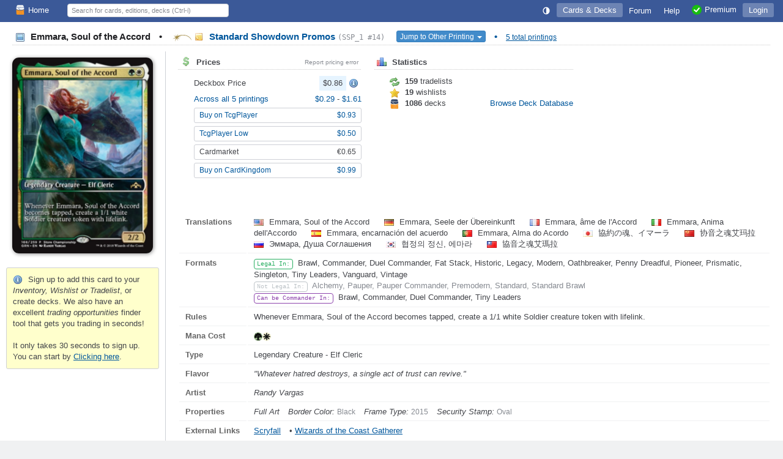

--- FILE ---
content_type: text/html; charset=utf-8
request_url: https://deckbox.org/mtg/Emmara,%20Soul%20of%20the%20Accord?printing=42569
body_size: 7253
content:
<!DOCTYPE html>
<html xmlns="http://www.w3.org/1999/xhtml" xml:lang="en" lang="en">
<head>
  <meta http-equiv="content-type" content="text/html; charset=utf-8" />
  <meta name="author" content="Leaping Frog Studios" />
  <meta name="publisher" content="Leaping Frog Studios" />
  <meta name="robots" content="index, follow, all" />
  <meta name="distribution" content="global" />
  <meta name="revisit-after" content="5 days" />
  <meta name="viewport" content="width=device-width,initial-scale=1.0">

  <link rel="apple-touch-icon" sizes="57x57" href="https://s.deckbox.org/apple-icon-57x57.png">
  <link rel="apple-touch-icon" sizes="60x60" href="https://s.deckbox.org/apple-icon-60x60.png">
  <link rel="apple-touch-icon" sizes="72x72" href="https://s.deckbox.org/apple-icon-72x72.png">
  <link rel="apple-touch-icon" sizes="76x76" href="https://s.deckbox.org/apple-icon-76x76.png">
  <link rel="apple-touch-icon" sizes="114x114" href="https://s.deckbox.org/apple-icon-114x114.png">
  <link rel="apple-touch-icon" sizes="120x120" href="https://s.deckbox.org/apple-icon-120x120.png">
  <link rel="apple-touch-icon" sizes="144x144" href="https://s.deckbox.org/apple-icon-144x144.png">
  <link rel="apple-touch-icon" sizes="152x152" href="https://s.deckbox.org/apple-icon-152x152.png">
  <link rel="apple-touch-icon" sizes="180x180" href="https://s.deckbox.org/apple-icon-180x180.png">
  <link rel="icon" type="image/png" sizes="192x192"  href="https://s.deckbox.org/android-icon-192x192.png">
  <link rel="icon" type="image/png" sizes="32x32" href="https://s.deckbox.org/favicon-32x32.png">
  <link rel="icon" type="image/png" sizes="96x96" href="https://s.deckbox.org/favicon-96x96.png">
  <link rel="icon" type="image/png" sizes="16x16" href="https://s.deckbox.org/favicon-16x16.png">
  <link rel="manifest" href="https://s.deckbox.org/manifest_v2.json">
  <meta name="msapplication-TileColor" content="#ffffff">
  <meta name="msapplication-TileImage" content="https://s.deckbox.org/ms-icon-144x144.png">
  <meta name="theme-color" content="#ffffff">
  
  <title>Emmara, Soul of the Accord - Standard Showdown Promos, # 14(Guilds of Ravnica Store Championship) - Deckbox</title>

  <link rel="stylesheet" href="https://s.deckbox.org/assets/main-a13ceb193ea519d9ff1fb2b766f29b7e1caeeb6a7968dd67038e1adb626fda77.css" media="screen, projection" />
  <script src="https://s.deckbox.org/assets/main-256d096e01717b7e485a6383117696ffa37fd54cc3d655640e10914a4aa8c4ff.js"></script>	  <script data-cfasync="false">window.nitroAds=window.nitroAds||{createAd:function(){return new Promise(e=>{window.nitroAds.queue.push(["createAd",arguments,e])})},addUserToken:function(){window.nitroAds.queue.push(["addUserToken",arguments])},queue:[]};</script>
	  <script data-cfasync="false" async src="https://s.nitropay.com/ads-1511.js"></script>
</head>
<body class="">
<script type="text/javascript">
  Tcg.setCsrf("3E9oqec3mENcbcbWlGrQb2rMD0Xr7LUbD5xSFCUke0uvxrIehK3O0iPOfzewbSp9Nc2t_rVbqRyK4LVmo6alPA");
    Tcg.users.isPremium = false;
  Tcg.users.isOldBasic = false;
document.addEventListener("DOMContentLoaded", () => {
    Tcg.initialize();
});

</script>
<div id="wrapper">
  <header><style>
    #nav li.main .txt { vertical-align: middle; }
    @media (min-width: 1200px) {
        #nav li.main.group .sprite { display:none; }
    }
    @media (max-width: 1200px) {
        #nav li.main.group .txt { display:none; }
    }
    @media (min-width: 1000px) {
        #nav li.main.qs a { display:none; }
    }
    @media (max-width: 1000px) {
        #nav li.main.qs input { display:none; }
    }
    @media (min-width: 650px) {
        #nav li.main.hlp .sprite { display:none; }
    }
    @media (max-width: 650px) {
        #nav { padding: 0 5px; }
        #nav li.main a { padding: 4px; }
        #nav li.main.user .txt { display:none; }
        #nav li.main.hlp .txt { display:none; }
        #nav li.main.premium .txt { display:none; }
    }
    @media (min-width: 500px) {
    }
    @media (max-width: 500px) {
        #nav li.main.home .sprite { display:none; }
        #nav #shopping .txt { display:none; }
    }
</style>
<div id="nav">
  <ul>
    <li class="main left"><a href="/"><img src='https://s.deckbox.org/images/icons/32x32/logo-light.png' class='icon_16x2 '  />Home</a></li>
      <li class="main">
        <a class="last current" href="/accounts/login?return_to=/mtg/Emmara,%20Soul%20of%20the%20Accord?printing=42569">Login</a>
      </li>
    
    <li class="main left qs">
      <a href="#" onclick="__.toggle('#nav .main.qs input');__('header_qs').focus();return false"><img src="https://s.deckbox.org/images/icon_spacer.gif" class="sprite s_zoom " ></a>
      <input id="header_qs" name="qs_keyw" class="qs g_disp_ib" type="text" placeholder="Search for cards, editions, decks (Ctrl-i)" autocomplete="off"/>
      <script>
          (function () {
            let d = Tcg.utils.autocompleter();
            new Ajax.Autocompleter("header_qs", d, '/users/autocomplete_general_search', {
                minChars: 1, frequency: 0.1,
                onHide: function () {
                    d.innerHTML = '';
                    Element.hide(d);
                },
                afterUpdateElement: function (el, selected) {
                    el.value = '';
                    let url = selected.getAttribute('data-url'),
                        fromqs = (Tcg.utils.getPageParams()['fromqs'] === 'true');
                    if (url) {
                        if (fromqs) {
                            window.location.href = url;
                        } else {
                            window.open(url, '_blank');
                        }
                    }
                }
            });
          })();
      </script>
    </li>
    
      <li class="main opt premium"><a href="/premium"><img src='https://s.deckbox.org/images/icons/32x32/ok.png' class='icon_16x2 '  /><span class="txt">Premium</span></a></li>
    <li class="main opt hlp"><a href="/help/start"><img src="https://s.deckbox.org/images/icon_spacer.gif" class="sprite s_question " ><div class="txt">Help</div></a></li>
    <li class="main"><a href="/forum"><div class="txt">Forum
      </div></a>
    </li>
    
      <li class="main">
        <a class="current" href="/games">Cards & Decks</a>
        <ul class="_menu_2">
          <li><a class="simple" href="/games/mtg/cards"><img src="https://s.deckbox.org/images/icon_spacer.gif" class="sprite s_mtg " >Magic the Gathering Cards</a></li>
          <li><a class="simple" href="/editions"><img src="https://s.deckbox.org/images/icon_spacer.gif" class="sprite s_pictures_simple " >Magic the Gathering Editions</a></li>
          <li><a class="simple" href="/decks/mtg"><img src='https://s.deckbox.org/images/icons/32x32/logo-dark.png' class='icon_16x2 '  />Magic the Gathering Decks</a></li>
          <li><a class="simple" href="/games/whi/cards"><img src="https://s.deckbox.org/images/icon_spacer.gif" class="sprite s_whi " >Warhammer Invasion</a></li>
          <li><a class="simple" href="/games/wow/cards"><img src="https://s.deckbox.org/images/icon_spacer.gif" class="sprite s_wow " >World of Warcraft</a></li>
        </ul>
      </li>
    <li class="main"><a id="theme_icon" href="#" onclick="return false"></a></li>
    <script>
      (function () {
        const d = new Dropdown([['Dark Theme', '1'], ['Light Theme', '2'], ['System Default', '0']], {
            persistent: true,
            buttonText: () => "<svg class='sis_contrast icon' ><use href='/assets/sprite-d2a19801e0d570ebae7c17da3c93ce415a5b75dc99a0617491abdf1d00b10ea1.svg#sis_contrast'/></svg>",
            buttonId: 'theme_icon',
            onSelect: (name, value) => {
                Tcg.Preferences.set('theme', value);
                Tcg.ui.setTheme(value);
            }
        })
        d.selectExternal(Tcg.Preferences.getOrSet('theme', '0'))
      })();
    </script>
  </ul>
  <div class="clear">&nbsp;</div>
</div>
</header>
  <div id="main-content"><style>
  #main-content {
    display: block;
  }
  #main-content h1 {
    margin: 5px 20px 10px 20px; 
  }
  .mtgpage .image_collection {
    text-align: center;
    padding: 10px;
  }
  .mtgpage #collection_summary {
    text-align: left;
  }
  
  .mtgpage #content{
     padding: 0 20px 20px;
  }
  
  .mtgpage #card_image, .mtgpage #card_image_back {
    min-width: 223px;
    max-width: 230px;
    box-shadow: 1px 1px 6px rgba(0,0,0,0.45);
    border-radius: 4.75% / 3.5%;
  }
  
  .mtgpage td.image #_button_printing .s_picture {
    display: none;
  }
  
  .mtgpage .small_section {
    margin-right: 5px;
  }
  
  .mtgpage .card_info td.label {
    width: 90px;
  }
  
  @media(min-width: 650px) {
    .mtgpage {
      display: flex;
    }
    .mtgpage .image_collection {
      flex: 0 0 250px;
      border-right: 1px solid var(--borderColor);
    }  
    .mtgpage #content{
       flex-grow: 1;
    }
  }
  .split_small_cols .col {
    min-width: 300px;
    max-width: 550px;
    margin: 0 20px 20px 0;
  }
  
  @media(max-width: 650px) {
    .mtgpage {
      display: block;
    }
  }
</style>
<h1 class='page_header section_header'>
<div class='section_title'>
<span style='color:var(--fgColorEmphasis)'>
<img src="https://s.deckbox.org/images/icon_spacer.gif" class="sprite s_picture_simple " >
Emmara, Soul of the Accord
<span class='margin_0_10'>&bull;</span>
</span>
<a href='/games/mtg/printings?f=z73451'>
<div class='esym_svg'><svg class='esym_star  R' ><use href='/assets/sprite-d2a19801e0d570ebae7c17da3c93ce415a5b75dc99a0617491abdf1d00b10ea1.svg#esym_star'/></svg></div><img src="https://s.deckbox.org/images/icon_spacer.gif" class="sprite s_note " data-title="Guilds of Ravnica Store Championship">
Standard Showdown Promos
<code class='note'>(SSP_1 #14)</code>
</a>
<div class='inline_block'>
<button class='btn btn-xs btn-primary' id='_button_printing' style='margin-left:15px;'>
Jump to Other Printing
<span class='caret'></span>
</button>
<script>
    new Dropdown([["\u003cdiv class='esym_svg'\u003e\u003csvg class='esym_grn  R' data-title=\"Guilds of Ravnica (Card #168)\"\u003e\u003cuse href='/assets/sprite-d2a19801e0d570ebae7c17da3c93ce415a5b75dc99a0617491abdf1d00b10ea1.svg#esym_grn'/\u003e\u003c/svg\u003e\u003c/div\u003e\u003cimg src='https://s.deckbox.org/images/icon_spacer.gif' class='sprite s_picture' data-tt='2102640'\u003e\u003cdiv class='mtg_edition_name'\u003eGuilds of Ravnica \u003ccode\u003e(GRN #168)\u003c/code\u003e\u003c/div\u003e",42294,498],["\u003cdiv class='esym_svg'\u003e\u003csvg class='esym_p  R' data-title=\"The List (Card #168)\"\u003e\u003cuse href='/assets/sprite-d2a19801e0d570ebae7c17da3c93ce415a5b75dc99a0617491abdf1d00b10ea1.svg#esym_p'/\u003e\u003c/svg\u003e\u003c/div\u003e\u003cimg src=\"https://s.deckbox.org/images/icon_spacer.gif\" class=\"sprite s_note \" data-title=\"GRN\"\u003e\u003cimg src='https://s.deckbox.org/images/icon_spacer.gif' class='sprite s_picture' data-tt='2042577'\u003e\u003cdiv class='mtg_edition_name'\u003eThe List \u003ccode\u003e(PLIST #168)\u003c/code\u003e\u003c/div\u003e",78907,592],["\u003cdiv class='esym_svg'\u003e\u003csvg class='esym_scd  M' data-title=\"Starter Commander Decks (Card #2)\"\u003e\u003cuse href='/assets/sprite-d2a19801e0d570ebae7c17da3c93ce415a5b75dc99a0617491abdf1d00b10ea1.svg#esym_scd'/\u003e\u003c/svg\u003e\u003c/div\u003e\u003cimg src='https://s.deckbox.org/images/icon_spacer.gif' class='sprite s_picture' data-tt='2035381'\u003e\u003cdiv class='mtg_edition_name'\u003eStarter Commander Decks \u003ccode\u003e(SCD #2)\u003c/code\u003e\u003c/div\u003e",72030,721],["\u003cdiv class='esym_svg'\u003e\u003csvg class='esym_grn  R' data-title=\"Prerelease Events: Guilds of Ravnica (Card #168)\"\u003e\u003cuse href='/assets/sprite-d2a19801e0d570ebae7c17da3c93ce415a5b75dc99a0617491abdf1d00b10ea1.svg#esym_grn'/\u003e\u003c/svg\u003e\u003csvg class='sis_star ' \u003e\u003cuse href='/assets/sprite-d2a19801e0d570ebae7c17da3c93ce415a5b75dc99a0617491abdf1d00b10ea1.svg#sis_star'/\u003e\u003c/svg\u003e\u003c/div\u003e\u003cimg src='https://s.deckbox.org/images/icon_spacer.gif' class='sprite s_picture' data-tt='2102849'\u003e\u003cdiv class='mtg_edition_name'\u003ePrerelease Events: Guilds of Ravnica \u003ccode\u003e(PTC_29 #168)\u003c/code\u003e\u003c/div\u003e",42513,499],["\u003cdiv class='esym_svg'\u003e\u003csvg class='esym_star  R' data-title=\"Standard Showdown Promos (Card #14)\"\u003e\u003cuse href='/assets/sprite-d2a19801e0d570ebae7c17da3c93ce415a5b75dc99a0617491abdf1d00b10ea1.svg#esym_star'/\u003e\u003c/svg\u003e\u003c/div\u003e\u003cimg src=\"https://s.deckbox.org/images/icon_spacer.gif\" class=\"sprite s_note \" data-title=\"Guilds of Ravnica Store Championship\"\u003e\u003cimg src='https://s.deckbox.org/images/icon_spacer.gif' class='sprite s_picture' data-tt='2003161'\u003e\u003cdiv class='mtg_edition_name'\u003eStandard Showdown Promos \u003ccode\u003e(SSP_1 #14)\u003c/code\u003e\u003c/div\u003e",42569,451]], {
        filterable: true,
        persistent: false,
        buttonId: '_button_printing',
        onSelect: (_name, value) => Tcg.utils.addPageParam('printing', value)
    });
</script>
</div>
<span class='margin_0_10'>&bull;</span>
<a class='note underline nowrap' href='/games/mtg/printings?f=ze319020'>5 total printings</a>
</div>
<div class='clear'></div>
</h1>
<div class='mtgpage'>
<div class='image_collection'>
<img id='card_image' src='https://s.deckbox.org/system/images/mtg/cards/2003161.jpg'>
<div class='clear'></div>
<br>
<div id='collection_summary'>
<div class='warning'>
<img src="https://s.deckbox.org/images/icon_spacer.gif" class="sprite s_info " >
Sign up to add this card to your <i>Inventory, Wishlist or Tradelist</i>, or create decks. We also have an excellent <i>trading opportunities</i> finder tool that gets you trading in seconds!
<br>
<br>
It only takes 30 seconds to sign up. You can start by
<a href="/users/new" style="text-decoration: underline;">Clicking here</a>.
</div>
<div id='sidebar1'></div>

</div>
</div>
<div class='content' id='content'><style>
  .pf_prices .flexh {margin-top: 5px}
</style>
<div class='split_small_cols'>
<div class='left col pf_prices'>
<div class='section_header first'>
<div class='section_title'>
<img src="https://s.deckbox.org/images/icon_spacer.gif" class="sprite s_dollar " > Prices
<a class='right' data-title='Click to report an issue with the displayed prices to our admins.' href='#report_pricing_error' onclick='_showReportPrice(42569)' style='color:var(--midGray);font-size:80%;font-weight:normal;'>Report pricing error</a>
</div>
<div class='clear'></div>
</div>
<div class='indented_content'>
<div class='flexh'>
Deckbox Price
<span>
<div class='price price_avg'>$0.86</div>
<img src="https://s.deckbox.org/images/icon_spacer.gif" class="sprite s_info " data-title="This card has no foil price listed because it has only one printing (normal or foil) in this edition.">
</span>
</div>
<div class='flexh'>
<a href='/games/mtg/printings?f=ze319020&amp;s=e'>
Across all 5 printings
</a>
<span>
<a href='/mtg/Emmara,%20Soul%20of%20the%20Accord?printing=42294'>
$0.29
</a>
-
<a href='/mtg/Emmara,%20Soul%20of%20the%20Accord?printing=78907'>
$1.61
</a>
</span>
</div>
<a class='btn btn-sm flexh' href='/external?partner=tcgplayer&amp;pid=96553' target='_blank'>
<div class='grow'>Buy on TcgPlayer</div>
<span>
$0.93
</span>
</a>
<a class='btn btn-sm flexh' href='/external?partner=tcgplayer&amp;pid=96553' target='_blank'>
<div class='grow'>TcgPlayer Low</div>
<span>
$0.50
</span>
</a>
<div class='btn btn-sm flexh' style='cursor: default'>
<div class='grow'>Cardmarket</div>
<span>
€0.65
</span>
</div>
<a class='btn btn-sm flexh' href='/external?partner=cardkingdom&amp;pid=96553' target='_blank'>
<div class='grow'>Buy on CardKingdom</div>
<span>
$0.99
</span>
</a>
</div>
</div>
<div class='left col'>
<div class='section_header first'>
<div class='section_title'><img src="https://s.deckbox.org/images/icon_spacer.gif" class="sprite s_chart_bar " > Statistics</div>
<div class='clear'></div>
</div>
<div class='indented_content'>
<div class='inline_block' style='width: 160px'>
<img src="https://s.deckbox.org/images/icon_spacer.gif" class="sprite s_refresh " > <b>159</b> tradelists
</div>
<br>
<div class='inline_block' style='width: 160px'>
<img src="https://s.deckbox.org/images/icon_spacer.gif" class="sprite s_star " > <b>19</b> wishlists
</div>
<br>
<div class='inline_block' style='width: 160px'>
<img src='https://s.deckbox.org/images/icons/32x32/logo-dark.png' class='icon_16x2 '  /> <b>1086</b> decks
</div>
<a href='/decks/mtg?f=5119020'>Browse Deck Database</a>
</div>
</div>
<div class='clear'></div>
<br>
<br>
</div>
<table class='card_info'>
<tr>
<td class='label'>Translations</td>
<td>
<span class='margin_r_20'>
<img src='https://s.deckbox.org/images/icon_spacer_16_11.png' class='flag flag-us' data-title='English'/>
Emmara, Soul of the Accord
</span>
<span class='margin_r_20'>
<img src='https://s.deckbox.org/images/icon_spacer_16_11.png' class='flag flag-de' data-title='German'/>
Emmara, Seele der Übereinkunft
</span>
<span class='margin_r_20'>
<img src='https://s.deckbox.org/images/icon_spacer_16_11.png' class='flag flag-fr' data-title='French'/>
Emmara, âme de l&#39;Accord
</span>
<span class='margin_r_20'>
<img src='https://s.deckbox.org/images/icon_spacer_16_11.png' class='flag flag-it' data-title='Italian'/>
Emmara, Anima dell&#39;Accordo
</span>
<span class='margin_r_20'>
<img src='https://s.deckbox.org/images/icon_spacer_16_11.png' class='flag flag-es' data-title='Spanish'/>
Emmara, encarnación del acuerdo
</span>
<span class='margin_r_20'>
<img src='https://s.deckbox.org/images/icon_spacer_16_11.png' class='flag flag-pt' data-title='Portuguese'/>
Emmara, Alma do Acordo
</span>
<span class='margin_r_20'>
<img src='https://s.deckbox.org/images/icon_spacer_16_11.png' class='flag flag-jp' data-title='Japanese'/>
協約の魂、イマーラ
</span>
<span class='margin_r_20'>
<img src='https://s.deckbox.org/images/icon_spacer_16_11.png' class='flag flag-cn' data-title='Chinese'/>
协音之魂艾玛拉
</span>
<span class='margin_r_20'>
<img src='https://s.deckbox.org/images/icon_spacer_16_11.png' class='flag flag-ru' data-title='Russian'/>
Эммара, Душа Соглашения
</span>
<span class='margin_r_20'>
<img src='https://s.deckbox.org/images/icon_spacer_16_11.png' class='flag flag-kr' data-title='Korean'/>
협정의 정신, 에마라
</span>
<span class='margin_r_20'>
<img src='https://s.deckbox.org/images/icon_spacer_16_11.png' class='flag flag-tw' data-title='Traditional Chinese'/>
協音之魂艾瑪拉
</span>
</td>
</tr>
<tr>
<td class='label'>Formats</td>
<td>
<div class='variant v14'>Legal In:</div>
Brawl, Commander, Duel Commander, Fat Stack, Historic, Legacy, Modern, Oathbreaker, Penny Dreadful, Pioneer, Prismatic, Singleton, Tiny Leaders, Vanguard, Vintage
<br>
<div class='variant v17'>Not Legal In:</div>
<span class='neutral'>Alchemy, Pauper, Pauper Commander, Premodern, Standard, Standard Brawl</span>
<br>
<div class='variant v6'>Can be Commander In:</div>
Brawl, Commander, Duel Commander, Tiny Leaders
<br>
</td>
</tr>
<tr>
<td class='label'>Rules</td>
<td>Whenever Emmara, Soul of the Accord becomes tapped, create a 1/1 white Soldier creature token with lifelink.</td>
</tr>
<tr>
<td class='label'>Mana Cost</td>
<td><svg class='sym_g mtg_mana' ><use href='/assets/sprite-d2a19801e0d570ebae7c17da3c93ce415a5b75dc99a0617491abdf1d00b10ea1.svg#sym_g'/></svg><svg class='sym_w mtg_mana' ><use href='/assets/sprite-d2a19801e0d570ebae7c17da3c93ce415a5b75dc99a0617491abdf1d00b10ea1.svg#sym_w'/></svg></td>
</tr>
<tr>
<td class='label'>Type</td>
<td>Legendary Creature - Elf Cleric</td>
</tr>
<tr>
<td class='label'>Flavor</td>
<td>
<i>&quot;Whatever hatred destroys, a single act of trust can revive.&quot;</i>
</td>
</tr>
<tr>
<td class='label'>Artist</td>
<td>
<i>Randy Vargas</i>
</td>
</tr>
<tr>
<td class='label'>Properties</td>
<td>
<i class='margin_r_10'>Full Art</i>
<span class='margin_r_10'>
<i>Border Color:</i>
<span class='note'>Black</span>
</span>
<span class='margin_r_10'>
<i>Frame Type:</i>
<span class='note'>2015</span>
</span>
<span class='margin_r_10'>
<i>Security Stamp:</i>
<span class='note'>Oval</span>
</span>
</td>
</tr>
<tr>
<td class='label last'>External Links</td>
<td class='last'>
<a class="underline margin_r_10" target="_blank" href="/external?partner=scryfall&pid=42569">Scryfall</a>
&bull;
<a class="underline margin_r_10" target="_blank" href="/external?partner=gatherer&pid=452918">Wizards of the Coast Gatherer</a>
</td>
</tr>
</table>
<br>
<div style='margin: 15px auto; border: 1px solid var(--subtleBlueBorder); width: 728px; height: 100px; display: grid;'>
<div style='text-align:center;overflow:hidden;grid-row:1;grid-column:1;line-height:2'>
<div class='flexh' style='height:100px;width:560px;padding:0 10px;margin: 0 auto;overflow:hidden'>
<div class='grow'>
<p style='margin-left:5px'>
<b class='sell_price'>Lorwyn Eclipsed</b>
<br>
released on <i>January 23, 2026</i>!
</p>
<a class='btn btn-sm' href='/external?partner=cardkingdom&amp;pid=ecl' style='margin: 5px 0' target='_blank'>Order now on CardKingdom</a>
<a class='btn btn-sm' href='/external?partner=tcgplayer&amp;pid=ecl' style='margin: 0' target='_blank'>Order now on TcgPlayer</a>
</div>
<a href='https://deckbox.org/external?partner=tcgplayer&amp;pid=ecl' target='_blank'>
<img src='https://s.deckbox.org/system/images/mtg/cards/2313202.jpg' style='margin-right: 0; width: 200px; top: 93px; position: relative;'>
</a>
</div>

</div>

<div id='leaderboard1' style='grid-row:1;grid-column:1;z-index:2;background-color:var(--bgColor)'>
<div style='text-align:center;overflow:hidden;grid-row:1;grid-column:1;line-height:2'>
<div class='flexh' style='height:100px;width:560px;padding:0 10px;margin: 0 auto;overflow:hidden'>
<div class='grow'>
<p style='margin-left:5px'>
<b class='sell_price'>Lorwyn Eclipsed</b>
<br>
released on <i>January 23, 2026</i>!
</p>
<a class='btn btn-sm' href='/external?partner=cardkingdom&amp;pid=ecl' style='margin: 5px 0' target='_blank'>Order now on CardKingdom</a>
<a class='btn btn-sm' href='/external?partner=tcgplayer&amp;pid=ecl' style='margin: 0' target='_blank'>Order now on TcgPlayer</a>
</div>
<a href='https://deckbox.org/external?partner=tcgplayer&amp;pid=ecl' target='_blank'>
<img src='https://s.deckbox.org/system/images/mtg/cards/2313205.jpg' style='margin-right: 0; width: 200px; top: 93px; position: relative;'>
</a>
</div>

</div>

</div>
</div>

<br>
<script>
  _showCardInLanguage = function(url, langCode) {
    __('card_image').src = url;
    if (langCode) {
      var urlObj = new URL(window.location);
      urlObj.searchParams.set('lang', langCode);
      history.replaceState(null, '', urlObj);
    }
  };
</script>
</div>
</div>
<script>
  function toggleSide() {
      Element.toggle('card_image');
      Element.toggle('card_image_back');
  }
  
  function _showReportPrice(printingId) {
      Tcg.ui.Window.withAjaxContent('/comments/dialog_pricing_error', {parameters: {printing_id: printingId}}, 550);
  }
  
  function _reportPrice(form) {
      new Ajax.Request('/comments/create_pricing_error', {_method: 'POST', parameters: Form.serialize(form)});
      Tcg.ui.flash.updateAndShow('Thank you, report submitted!', 'notice');
      Tcg.ui.Window.close();
      return false;
  }
  
  PanelCardInfo.pageContext = {name: 'card_show', printing_id: '42569'};
</script>
</div>
</div>
<div id="footer" class="flexh">
	<div class="grow"></div>
	<div><a href="/contact">Contact & About</a></div>
	<div class="opt"><a href="/legal">Terms & Conditions</a></div>
	<div class="opt"><a href="/privacy">Privacy Policy</a></div>
	<div><a href="/premium"><img src='https://s.deckbox.org/images/icons/32x32/ok.png' class='icon_16x2 '  />Premium</a></div>
		<div><span data-ccpa-link="1"></span></div>
</div>
<div style="height:100px"></div>
<div id="flash" class="rounded box" style="display:none"><div class="padding_10"></div></div>
</body>
</html>
